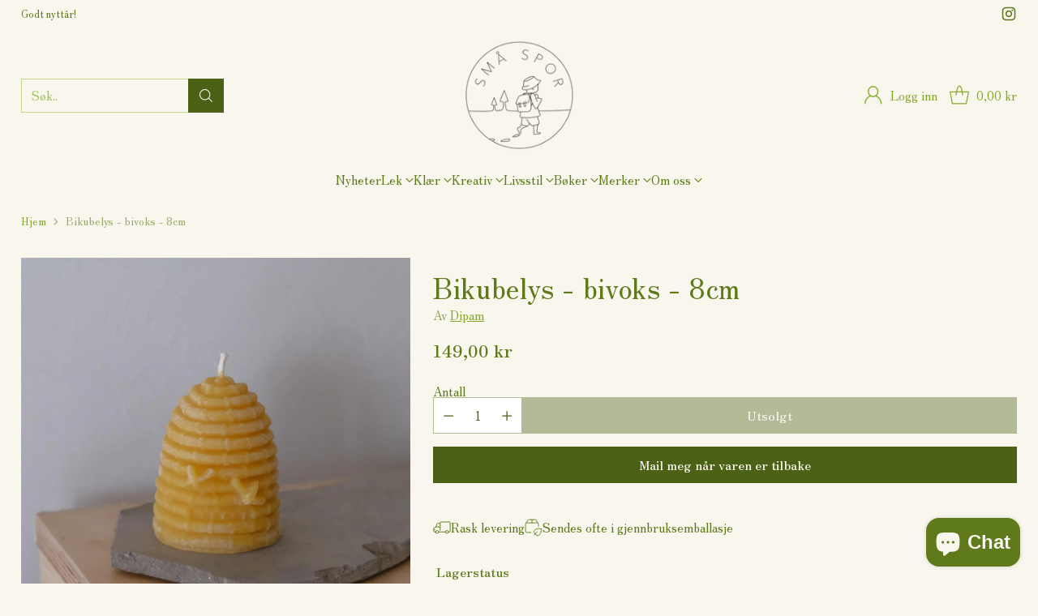

--- FILE ---
content_type: text/javascript; charset=utf-8
request_url: https://smaspor.no/products/dipam-bikubelys-bivoks-8cm.js
body_size: 347
content:
{"id":4485145657396,"title":"Bikubelys - bivoks - 8cm","handle":"dipam-bikubelys-bivoks-8cm","description":"\u003cp style=\"text-align: left\"\u003eBivokslys i form av en bikube av 100% bivoks. Lyset har en naturlig duft når det brenner.\u003c\/p\u003e\u003cp style=\"text-align: left\"\u003eBrennetid: 10 timer\u003c\/p\u003e\u003cp style=\"text-align: left\"\u003eMål: 8 cm x 6 cm\u003c\/p\u003e","published_at":"2020-03-15T22:52:02+01:00","created_at":"2020-03-15T22:30:12+01:00","vendor":"Dipam","type":"Livsstil","tags":["feiring","levende lys","Livsstil","Nettbutikk \/ Små Spor Stavanger","påske","sommer og sol","Tilbake","voksengave"],"price":14900,"price_min":14900,"price_max":14900,"available":false,"price_varies":false,"compare_at_price":0,"compare_at_price_min":0,"compare_at_price_max":0,"compare_at_price_varies":false,"variants":[{"id":37740008833174,"title":"Default Title","option1":"Default Title","option2":null,"option3":null,"sku":"1163","requires_shipping":true,"taxable":true,"featured_image":null,"available":false,"name":"Bikubelys - bivoks - 8cm","public_title":null,"options":["Default Title"],"price":14900,"weight":0,"compare_at_price":0,"inventory_management":"shopify","barcode":"8716726000522","requires_selling_plan":false,"selling_plan_allocations":[]}],"images":["\/\/cdn.shopify.com\/s\/files\/1\/0262\/5785\/0420\/products\/6798e933-02cc-4696-bf46-91b7d81c200f.jpg?v=1707395542","\/\/cdn.shopify.com\/s\/files\/1\/0262\/5785\/0420\/products\/6bb39e7c-02d9-48bf-ba6e-edaa23d8d5e4.jpg?v=1707395542","\/\/cdn.shopify.com\/s\/files\/1\/0262\/5785\/0420\/products\/47a275e3-a808-4f26-8ade-263ec19c02a7.jpg?v=1707395542"],"featured_image":"\/\/cdn.shopify.com\/s\/files\/1\/0262\/5785\/0420\/products\/6798e933-02cc-4696-bf46-91b7d81c200f.jpg?v=1707395542","options":[{"name":"Title","position":1,"values":["Default Title"]}],"url":"\/products\/dipam-bikubelys-bivoks-8cm","media":[{"alt":null,"id":32798454644989,"position":1,"preview_image":{"aspect_ratio":1.0,"height":1500,"width":1500,"src":"https:\/\/cdn.shopify.com\/s\/files\/1\/0262\/5785\/0420\/products\/6798e933-02cc-4696-bf46-91b7d81c200f.jpg?v=1707395542"},"aspect_ratio":1.0,"height":1500,"media_type":"image","src":"https:\/\/cdn.shopify.com\/s\/files\/1\/0262\/5785\/0420\/products\/6798e933-02cc-4696-bf46-91b7d81c200f.jpg?v=1707395542","width":1500},{"alt":null,"id":32798454677757,"position":2,"preview_image":{"aspect_ratio":1.0,"height":1500,"width":1500,"src":"https:\/\/cdn.shopify.com\/s\/files\/1\/0262\/5785\/0420\/products\/6bb39e7c-02d9-48bf-ba6e-edaa23d8d5e4.jpg?v=1707395542"},"aspect_ratio":1.0,"height":1500,"media_type":"image","src":"https:\/\/cdn.shopify.com\/s\/files\/1\/0262\/5785\/0420\/products\/6bb39e7c-02d9-48bf-ba6e-edaa23d8d5e4.jpg?v=1707395542","width":1500},{"alt":null,"id":32798454710525,"position":3,"preview_image":{"aspect_ratio":1.0,"height":1500,"width":1500,"src":"https:\/\/cdn.shopify.com\/s\/files\/1\/0262\/5785\/0420\/products\/47a275e3-a808-4f26-8ade-263ec19c02a7.jpg?v=1707395542"},"aspect_ratio":1.0,"height":1500,"media_type":"image","src":"https:\/\/cdn.shopify.com\/s\/files\/1\/0262\/5785\/0420\/products\/47a275e3-a808-4f26-8ade-263ec19c02a7.jpg?v=1707395542","width":1500}],"requires_selling_plan":false,"selling_plan_groups":[]}